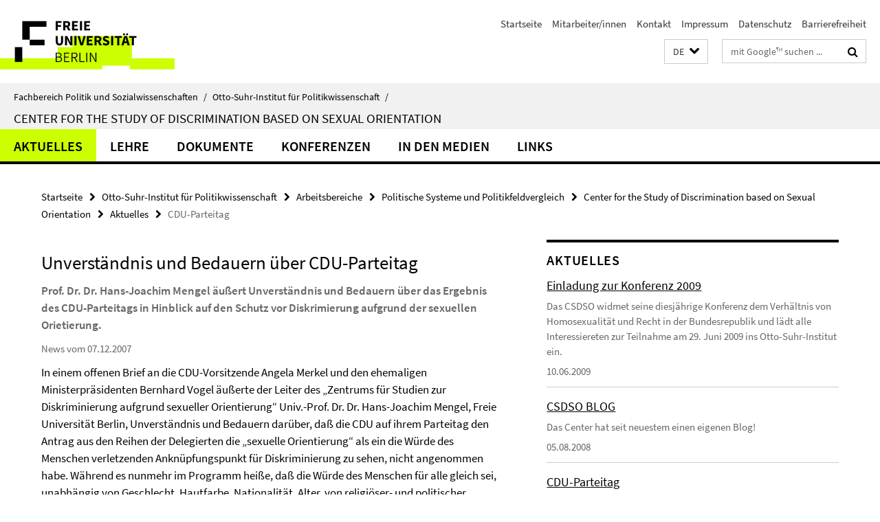

--- FILE ---
content_type: text/html; charset=utf-8
request_url: https://www.polsoz.fu-berlin.de/polwiss/forschung/systeme/diskriminierung/index.html?comp=navbar&irq=1&pm=0
body_size: 938
content:
<!-- BEGIN Fragment default/26011920/navbar-wrapper/24148969/1400149725/?000350:1800 -->
<!-- BEGIN Fragment default/26011920/navbar/35abfca13b2383cb3714cb4f9ecaa0a7c180b0b9/?233350:86400 -->
<nav class="main-nav-container no-print nocontent" style="display: none;"><div class="container main-nav-container-inner"><div class="main-nav-scroll-buttons" style="display:none"><div id="main-nav-btn-scroll-left" role="button"><div class="fa fa-angle-left"></div></div><div id="main-nav-btn-scroll-right" role="button"><div class="fa fa-angle-right"></div></div></div><div class="main-nav-toggle"><span class="main-nav-toggle-text">Menü</span><span class="main-nav-toggle-icon"><span class="line"></span><span class="line"></span><span class="line"></span></span></div><ul class="main-nav level-1" id="fub-main-nav"><li class="main-nav-item level-1" data-index="0" data-menu-item-path="/polwiss/forschung/systeme/diskriminierung/news" data-menu-shortened="0" id="main-nav-item-news"><a class="main-nav-item-link level-1" href="/polwiss/forschung/systeme/diskriminierung/news/index.html">Aktuelles</a></li><li class="main-nav-item level-1 has-children" data-index="1" data-menu-item-path="/polwiss/forschung/systeme/diskriminierung/lehre" data-menu-shortened="0" id="main-nav-item-lehre"><a class="main-nav-item-link level-1" href="/polwiss/forschung/systeme/diskriminierung/lehre/index.html">Lehre</a><div class="icon-has-children"><div class="fa fa-angle-right"></div><div class="fa fa-angle-down"></div><div class="fa fa-angle-up"></div></div><div class="container main-nav-parent level-2" style="display:none"><a class="main-nav-item-link level-1" href="/polwiss/forschung/systeme/diskriminierung/lehre/index.html"><span>Zur Übersichtsseite Lehre</span></a></div><ul class="main-nav level-2"><li class="main-nav-item level-2 " data-menu-item-path="/polwiss/forschung/systeme/diskriminierung/lehre/lehre01"><a class="main-nav-item-link level-2" href="/polwiss/forschung/systeme/diskriminierung/lehre/lehre01/index.html">Aktuelle und frühere Lehrveranstaltungen</a></li></ul></li><li class="main-nav-item level-1" data-index="2" data-menu-item-path="/polwiss/forschung/systeme/diskriminierung/Dokumente" data-menu-shortened="0" id="main-nav-item-Dokumente"><a class="main-nav-item-link level-1" href="/polwiss/forschung/systeme/diskriminierung/Dokumente/index.html">Dokumente</a></li><li class="main-nav-item level-1 has-children" data-index="3" data-menu-item-path="/polwiss/forschung/systeme/diskriminierung/konferenz" data-menu-shortened="0" id="main-nav-item-konferenz"><a class="main-nav-item-link level-1" href="/polwiss/forschung/systeme/diskriminierung/konferenz/index.html">Konferenzen</a><div class="icon-has-children"><div class="fa fa-angle-right"></div><div class="fa fa-angle-down"></div><div class="fa fa-angle-up"></div></div><div class="container main-nav-parent level-2" style="display:none"><a class="main-nav-item-link level-1" href="/polwiss/forschung/systeme/diskriminierung/konferenz/index.html"><span>Zur Übersichtsseite Konferenzen</span></a></div><ul class="main-nav level-2"><li class="main-nav-item level-2 " data-menu-item-path="/polwiss/forschung/systeme/diskriminierung/konferenz/Konferenz_2009"><a class="main-nav-item-link level-2" href="/polwiss/forschung/systeme/diskriminierung/konferenz/Konferenz_2009/index.html">Konferenz 2009</a></li><li class="main-nav-item level-2 " data-menu-item-path="/polwiss/forschung/systeme/diskriminierung/konferenz/Konferenz_2008"><a class="main-nav-item-link level-2" href="/polwiss/forschung/systeme/diskriminierung/konferenz/Konferenz_2008/index.html">Konferenz 2008</a></li></ul></li><li class="main-nav-item level-1" data-index="4" data-menu-item-path="/polwiss/forschung/systeme/diskriminierung/medien" data-menu-shortened="0" id="main-nav-item-medien"><a class="main-nav-item-link level-1" href="/polwiss/forschung/systeme/diskriminierung/medien/index.html">In den Medien</a></li><li class="main-nav-item level-1" data-index="5" data-menu-item-path="/polwiss/forschung/systeme/diskriminierung/links" data-menu-shortened="0" id="main-nav-item-links"><a class="main-nav-item-link level-1" href="/polwiss/forschung/systeme/diskriminierung/links/index.html">Links</a></li></ul></div><div class="main-nav-flyout-global"><div class="container"></div><button id="main-nav-btn-flyout-close" type="button"><div id="main-nav-btn-flyout-close-container"><i class="fa fa-angle-up"></i></div></button></div></nav><script type="text/javascript">$(document).ready(function () { Luise.Navigation.init(); });</script><!-- END Fragment default/26011920/navbar/35abfca13b2383cb3714cb4f9ecaa0a7c180b0b9/?233350:86400 -->
<!-- END Fragment default/26011920/navbar-wrapper/24148969/1400149725/?000350:1800 -->


--- FILE ---
content_type: text/html; charset=utf-8
request_url: https://www.polsoz.fu-berlin.de/polwiss/forschung/systeme/diskriminierung/news/index.html?irq=1&page=1
body_size: 883
content:
<!-- BEGIN Fragment default/26011920/news-box-wrapper/1/24149232/1367710456/?233543:113 -->
<!-- BEGIN Fragment default/26011920/news-box/1/a67ffb77687578fbdb477d9155d89a04741f17a6/?003351:3600 -->
<a href="/polwiss/forschung/systeme/diskriminierung/news/news04.html"><div class="box-news-list-v1-element"><p class="box-news-list-v1-title"><span>Einladung zur Konferenz 2009</span></p><p class="box-news-list-v1-abstract"> Das CSDSO widmet seine diesjährige Konferenz dem Verhältnis von Homosexualität und Recht in der Bundesrepublik und lädt alle Interessiereten zur Teilnahme am 29. Juni 2009 ins Otto-Suhr-Institut ein.  </p><p class="box-news-list-v1-date">10.06.2009</p></div></a><a href="/polwiss/forschung/systeme/diskriminierung/news/news03.html"><div class="box-news-list-v1-element"><p class="box-news-list-v1-title"><span>CSDSO BLOG</span></p><p class="box-news-list-v1-abstract"> Das Center hat seit neuestem einen eigenen Blog!  </p><p class="box-news-list-v1-date">05.08.2008</p></div></a><a href="/polwiss/forschung/systeme/diskriminierung/news/news02.html"><div class="box-news-list-v1-element"><p class="box-news-list-v1-title"><span>CDU-Parteitag</span></p><p class="box-news-list-v1-abstract"> Prof. Dr. Dr. Hans-Joachim Mengel &auml;u&szlig;ert Unverst&auml;ndnis und Bedauern &uuml;ber das Ergebnis des CDU-Parteitags in Hinblick auf den Schutz vor Diskrimierung aufgrund der sexuellen Orietierung.  </p><p class="box-news-list-v1-date">07.12.2007</p></div></a><div class="cms-box-prev-next-nav box-news-list-v1-nav"><a class="cms-box-prev-next-nav-overview box-news-list-v1-nav-overview" href="/polwiss/forschung/systeme/diskriminierung/news/index.html" rel="contents" role="button" title="Übersicht Aktuelles"><span class="icon-cds icon-cds-overview"></span></a><span class="cms-box-prev-next-nav-arrow-prev disabled box-news-list-v1-nav-arrow-prev" title="zurück blättern"><span class="icon-cds icon-cds-arrow-prev disabled"></span></span><span class="cms-box-prev-next-nav-pagination box-news-list-v1-pagination" title="Seite 1 von insgesamt 1 Seiten"> 1 / 1 </span><span class="cms-box-prev-next-nav-arrow-next disabled box-news-list-v1-nav-arrow-next" title="weiter blättern"><span class="icon-cds icon-cds-arrow-next disabled"></span></span></div><!-- END Fragment default/26011920/news-box/1/a67ffb77687578fbdb477d9155d89a04741f17a6/?003351:3600 -->
<!-- END Fragment default/26011920/news-box-wrapper/1/24149232/1367710456/?233543:113 -->


--- FILE ---
content_type: text/html; charset=utf-8
request_url: https://www.polsoz.fu-berlin.de/polwiss/forschung/systeme/diskriminierung/termine/index.html?irq=1&page=1
body_size: 334
content:
<!-- BEGIN Fragment default/26011920/events-wrapper/1//24149297/1367710458/?233450:59 -->
<!-- BEGIN Fragment default/26011920/events/1/c1d6ebf1031a53ec87f06f9436a698ff60f61f1d/24149297/1367710458/?003351:3600 -->
<!-- BEGIN Fragment default/26011920/events-box-wrapper/1/24149297/1367710458/?233450:59 -->
<!-- BEGIN Fragment default/26011920/events-box/solr/1/c1d6ebf1031a53ec87f06f9436a698ff60f61f1d/24149297/1367710458/?003351:3600 -->
<p>keine aktuellen Termine</p><a class="box-event-list-v1-link-all" href="/polwiss/forschung/systeme/diskriminierung/termine/index.html"><i class="fa fa-chevron-right"></i>Übersicht</a><!-- END Fragment default/26011920/events-box/solr/1/c1d6ebf1031a53ec87f06f9436a698ff60f61f1d/24149297/1367710458/?003351:3600 -->
<!-- END Fragment default/26011920/events-box-wrapper/1/24149297/1367710458/?233450:59 -->
<!-- END Fragment default/26011920/events/1/c1d6ebf1031a53ec87f06f9436a698ff60f61f1d/24149297/1367710458/?003351:3600 -->
<!-- END Fragment default/26011920/events-wrapper/1//24149297/1367710458/?233450:59 -->
